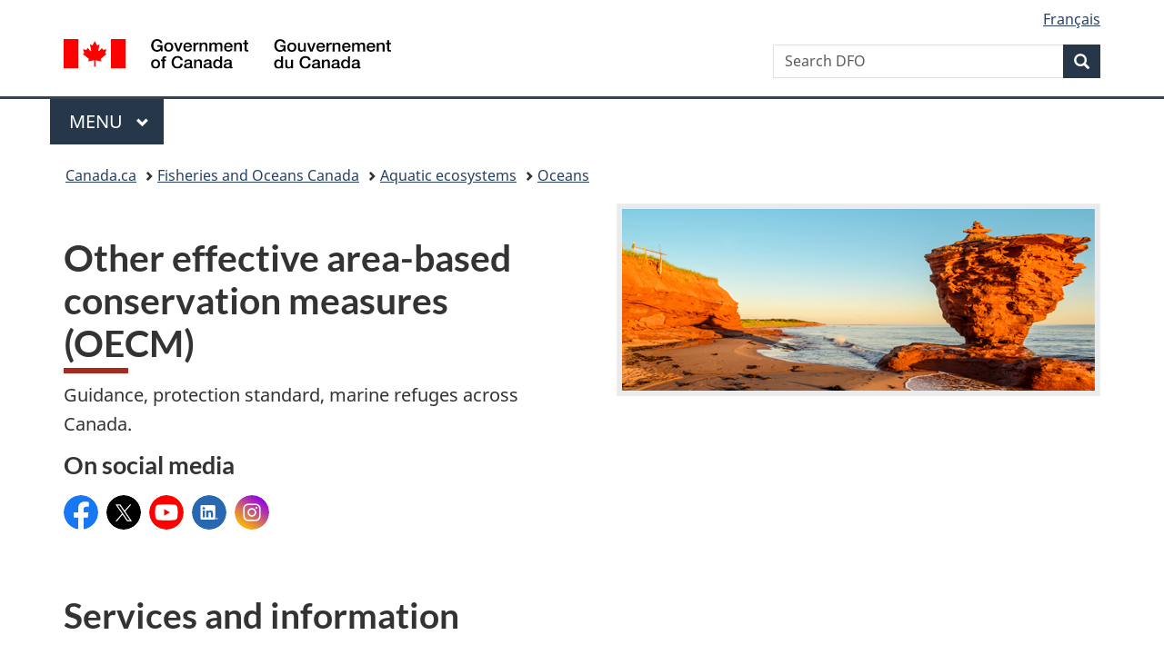

--- FILE ---
content_type: text/html
request_url: https://www.dfo-mpo.gc.ca/oceans/oecm-amcepz/index-eng.html
body_size: 5533
content:
<!DOCTYPE html>
<html class="no-js" lang="en" dir="ltr">

<head>
  <meta charset="utf-8">
  <!-- Web Experience Toolkit (WET) / Boîte à outils de l'expérience Web (BOEW)
		wet-boew.github.io/wet-boew/License-en.html / wet-boew.github.io/wet-boew/Licence-fr.html -->
  <title>Other effective area-based conservation measures (OECM)</title>
  <meta content="width=device-width,initial-scale=1" name="viewport">
  <meta name="description" content="Other effective area-based conservation measures (OECM)">
  <meta name="dcterms.title" content="Other effective area-based conservation measures (OECM)">
  <meta name="dcterms.creator" content="Government of Canada, Fisheries and Oceans Canada, Communications Branch">
  <meta name="dcterms.issued" title="W3CDTF" content="2019-03-18">
  <meta name="dcterms.modified" title="W3CDTF" content="2024-07-15">
  <meta name="dcterms.subject" title="scheme" content="Fisheries and Oceans Canada. Oceans, Conservation Area">
  <meta name="dcterms.language" title="ISO639-2" content="eng">
  <!-- START CSS HEADER8 -->
  <link href="https://wet-boew.github.io/themes-dist/GCWeb/GCWeb/assets/favicon.ico" rel="icon" type="image/x-icon">
<link rel="stylesheet" href="https://wet-boew.github.io/themes-dist/GCWeb/GCWeb/css/theme.min.css">
<link rel="stylesheet" href="/includes/css/custom.css">
<noscript>
<link rel="stylesheet" href="https://wet-boew.github.io/themes-dist/GCWeb/wet-boew/css/noscript.min.css">
</noscript>

<!-- Link to stylesheet for survey pop-up follows -->
<link rel="stylesheet" href="/scripts/invitation-manager/Overlay.css">
<!-- End of survey pop-up styles -->

<!-- Google Tag Manager added on 2021-11-26 as per JK -->
<script>(function(w,d,s,l,i){w[l]=w[l]||[];w[l].push({'gtm.start':
new Date().getTime(),event:'gtm.js'});var f=d.getElementsByTagName(s)[0],
j=d.createElement(s),dl=l!='dataLayer'?'&l='+l:'';j.async=true;j.src=
'https://www.googletagmanager.com/gtm.js?id='+i+dl;f.parentNode.insertBefore(j,f);
})(window,document,'script','dataLayer','GTM-5HX7T4G');
</script>
<!-- End Google Tag Manager -->
<!-- GA4 Global site tag (gtag.js) - Google Analytics -->
<script>
  window.dataLayer = window.dataLayer || [];
  function gtag(){dataLayer.push(arguments);}
  gtag('js', new Date());

  gtag('config', 'G-KJJECVC6F1',  { 'anonymize_ip': true });
</script>
<!-- End of GA4 Global site tag -->
  <!--END CSS HEADER8 -->
  <script src="/includes/scripts/dfo-mpo-ga.js"></script>
</head>

<body vocab="http://schema.org/" typeof="WebPage">
  <nav>
    <ul id="wb-tphp">
      <li class="wb-slc"> <a class="wb-sl" href="#wb-cont">Skip to main content</a> </li>
      <li class="wb-slc"> <a class="wb-sl" href="#wb-info">Skip to "About government"</a> </li>
    </ul>
  </nav>
  <header>
    <!-- BEGINNING OF HEADER8 ENGLISH-->
    <!-- Google Tag Manager noscript -->
<noscript>
<iframe src="https://www.googletagmanager.com/ns.html?id=GTM-5HX7T4G" height="0" width="0" style="display:none;visibility:hidden"></iframe>
</noscript>
<!-- End of Google Tag Manager noscript -->
<div id="wb-bnr" class="container">
  <div class="row">
    <section id="wb-lng" class="col-xs-3 col-sm-12 pull-right text-right">
      <h2 class="wb-inv">Language selection</h2>
      <ul class="list-inline mrgn-bttm-0">
        <li> <a lang="fr" hreflang="fr" href="/scripts/language.asp"> <span class="hidden-xs">Français</span> <abbr title="Français" class="visible-xs h3 mrgn-tp-sm mrgn-bttm-0 text-uppercase">fr</abbr> </a> </li>
      </ul>
    </section>
    <div class="brand col-xs-9 col-sm-5 col-md-4" property="publisher" typeof="GovernmentOrganization"> <a href="https://www.canada.ca/en.html" property="url"><img src="https://www.canada.ca/etc/designs/canada/wet-boew/assets/sig-blk-en.svg" alt="Government of Canada" property="logo"><span class="wb-inv"> / <span lang="fr">Gouvernement du Canada</span></span></a>
      <meta property="name" content="Government of Canada">
      <meta property="areaServed" typeof="Country" content="Canada">
      <link property="logo" href="https://www.canada.ca/etc/designs/canada/wet-boew/assets/wmms-blk.svg">
    </div>
    <section id="wb-srch" class="col-lg-offset-4 col-md-offset-4 col-sm-offset-2 col-xs-12 col-sm-5 col-md-4">
      <h2>Search</h2>
      <form action="https://www.canada.ca/en/fisheries-oceans/search.html" method="get" name="cse-search-box" role="search">
        <div class="form-group wb-srch-qry">
          <label for="wb-srch-q" class="wb-inv">Search Fisheries and Oceans Canada</label>
          <input id="wb-srch-q" list="wb-srch-q-ac" class="wb-srch-q form-control" name="q" type="search" value="" size="34" maxlength="170" placeholder="Search DFO">
          <datalist id="wb-srch-q-ac"> </datalist>
        </div>
        <div class="form-group submit">
          <button type="submit" id="wb-srch-sub" class="btn btn-primary btn-small" name="wb-srch-sub"><span class="glyphicon-search glyphicon"></span><span class="wb-inv">Search</span></button>
        </div>
      </form>
    </section>
  </div>
</div>
<nav class="gcweb-menu" typeof="SiteNavigationElement">
  <div class="container">
    <h2 class="wb-inv">Menu</h2>
    <button type="button" aria-haspopup="true" aria-expanded="false"><span class="wb-inv">Main </span>Menu <span class="expicon glyphicon glyphicon-chevron-down"></span></button>
    <ul role="menu" aria-orientation="vertical" data-ajax-replace="https://www.canada.ca/content/dam/canada/sitemenu/sitemenu-v2-en.html">
      <li role="presentation"><a role="menuitem" href="https://www.canada.ca/en/services/jobs.html">Jobs and the workplace</a></li>
      <li role="presentation"><a role="menuitem" href="https://www.canada.ca/en/services/immigration-citizenship.html">Immigration and citizenship</a></li>
      <li role="presentation"><a role="menuitem" href="https://travel.gc.ca/">Travel and tourism</a></li>
      <li role="presentation"><a role="menuitem" href="https://www.canada.ca/en/services/business.html">Business and industry</a></li>
      <li role="presentation"><a role="menuitem" href="https://www.canada.ca/en/services/benefits.html">Benefits</a></li>
      <li role="presentation"><a role="menuitem" href="https://www.canada.ca/en/services/health.html">Health</a></li>
      <li role="presentation"><a role="menuitem" href="https://www.canada.ca/en/services/taxes.html">Taxes</a></li>
      <li role="presentation"><a role="menuitem" href="https://www.canada.ca/en/services/environment.html">Environment and natural resources</a></li>
      <li role="presentation"><a role="menuitem" href="https://www.canada.ca/en/services/defence.html">National security and defence</a></li>
      <li role="presentation"><a role="menuitem" href="https://www.canada.ca/en/services/culture.html">Culture, history and sport</a></li>
      <li role="presentation"><a role="menuitem" href="https://www.canada.ca/en/services/policing.html">Policing, justice and emergencies</a></li>
      <li role="presentation"><a role="menuitem" href="https://www.canada.ca/en/services/transport.html">Transport and infrastructure</a></li>
      <li role="presentation"><a role="menuitem" href="https://international.gc.ca/world-monde/index.aspx?lang=eng">Canada and the world</a></li>
      <li role="presentation"><a role="menuitem" href="https://www.canada.ca/en/services/finance.html">Money and finances</a></li>
      <li role="presentation"><a role="menuitem" href="https://www.canada.ca/en/services/science.html">Science and innovation</a></li>
    </ul>
  </div>
</nav>

    <!-- END OF HEADER8 ENGLISH -->
    <nav id="wb-bc" property="breadcrumb">
      <h2>You are here:</h2>
      <div class="container">
        <ol class="breadcrumb">
          <li><a href="https://www.canada.ca/en.html">Canada.ca</a></li>
          <li><a href="/index-eng.html">Fisheries and Oceans Canada</a></li>
          <li><a href="/ecosystems/index-eng.html">Aquatic ecosystems</a></li>
          <li><a href="/oceans/index-eng.html">Oceans</a></li>
        </ol>
      </div>
    </nav>
  </header>
  <main property="mainContentOfPage" class="container" typeof="WebPageElement">
    <div class="row profile">
      <div class="col-md-6">
        <h1 property="name" id="wb-cont">Other effective area-based conservation measures (OECM)</h1>
        <!--BEGIN MAIN CONTENT -->

        <p class="pagetag">Guidance, protection standard, marine refuges across Canada.</p>
        <section class="gc-followus">
  <h2>On social media</h2>
  <ul class="list-inline">
    <li><a href="https://www.facebook.com/FisheriesOceansCanada" class="facebook" rel="external"><span class="wb-inv">Facebook</span></a></li>
    <li><a href="#x-social" class="x-social wb-lbx"><span class="wb-inv">X</span></a></li>
    <li><a href="https://www.youtube.com/user/fisheriescanada" class="youtube" rel="external"><span class="wb-inv">YouTube</span></a></li>
    <li><a href="https://www.linkedin.com/company/fisheries-and-oceans-canada/" class="linkedin" rel="external"><span class="wb-inv">LinkedIn</span></a></li>
    <li><a href="https://www.instagram.com/FisheriesOceansCAN/" class="instagram" rel="external"><span class="wb-inv">Instagram</span></a></li>
  </ul>
</section>
<section id="x-social" class="mfp-hide modal-dialog modal-content overlay-def">
  <header class="modal-header">
    <h2 class="modal-title">X</h2>
  </header>
  <div class="modal-body">
    <ul class="list-unstyled lst-spcd">
      <li><a href="https://x.com/FishOceansCAN">@FishOceansCAN</a> (Fisheries and Oceans Canada)</li>
      <li><a href="https://x.com/DFO_MAR">@DFO_MAR</a> (Maritimes)</li>
      <li><a href="https://x.com/DFO_NL">@DFO_NL</a> (Newfoundland and Labrador)</li>
      <li><a href="https://x.com/DFO_Pacific">@DFO_Pacific</a> (Pacific)</li>
    </ul>
  </div>
</section>
      </div>
      <div class="col-md-6 mrgn-tp-sm hidden-sm hidden-xs"> <img src="/oceans/images/oecm-amcepz/482833831.jpg" alt="Other effective area-based conservation measures" class="pull-right img-responsive thumbnail"> </div>
    </div>
    <div class="row">
      <section class="col-md-12">
        <h2>Services and information</h2>
        <div class="row wb-eqht">
          <div class="col-md-4">
            <section class="gc-drmt">
              <h3 class="h5"><a href="/oceans/oecm-amcepz/guidance-eng.html">Guidance</a></h3>
              <p>Government of Canada guidance for recognizing other effective area-based conservation measures in the marine environment.</p>
            </section>
          </div>
          <div class="col-md-4">
            <section class="gc-drmt">
              <h3 class="h5"><a href="/oceans/oecm-amcepz/protection-standard-norme-protection-eng.html">OECM Protection Standard</a></h3>
              <p>Provide information on requirements that federal OECMs must meet.</p>
            </section>
          </div>
          <div class="col-md-4">
            <section class="gc-drmt">
              <h3 class="h5"><a href="/oceans/oecm-amcepz/refuges/index-eng.html">Marine refuges across Canada</a></h3>
              <p>Locations and descriptions of Canada's marine refuges.</p>
            </section>
          </div>
          <div class="clearfix"></div>
        </div>
      </section>
    </div>
    <h2>Related Information</h2>
    <ul>
      <li><a href="/oceans/conservation/advisorypanel-comiteconseil/index-eng.html">National Advisory Panel on Marine Protected Area Standards</a></li>
    </ul>

    <!-- END OF MAIN CONTENT -->
    <div class="clearfix"></div>
    <div class="pagedetails">
      <!-- BEGIN REPORT AND SHARE WIDGETS-->
      
      <!-- END REPORT AND SHARE WIDGETS-->
      <dl id="wb-dtmd">
        <dt>Date modified:&#32;</dt>
        <dd>
          <time property="dateModified">2024-07-15</time>
        </dd>
      </dl>
    </div>
  </main>
  <!-- FOOTER BEGINS -->
  <footer id="wb-info">
  <h2 class="wb-inv">About this site</h2>
  <div class="gc-contextual">
    <div class="container">
      <nav>
        <h3>Fisheries and Oceans Canada (DFO)</h3>
        <ul class="list-col-xs-1 list-col-sm-2 list-col-md-3">
          <li><a href="/contact/index-eng.htm">Contact us</a></li>
          <li><a href="/career-carriere/index-eng.html">Job opportunities</a></li>
        </ul>
      </nav>
    </div>
  </div>
  <div class="gc-main-footer">
    <div class="container">
      <nav>
        <h3>Government of Canada</h3>
        <ul class="list-col-xs-1 list-col-sm-2 list-col-md-3">
          <li><a href="https://www.canada.ca/en/contact.html">All contacts</a></li>
          <li><a href="https://www.canada.ca/en/government/dept.html">Departments and agencies</a></li>
          <li><a href="https://www.canada.ca/en/government/system.html">About government</a></li>
        </ul>
        <h4><span class="wb-inv">Themes and topics</span></h4>
        <ul class="list-unstyled colcount-sm-2 colcount-md-3">
          <li><a href="https://www.canada.ca/en/services/jobs.html">Jobs</a></li>
          <li><a href="https://www.canada.ca/en/services/immigration-citizenship.html">Immigration and citizenship</a></li>
          <li><a href="https://travel.gc.ca/">Travel and tourism</a></li>
          <li><a href="https://www.canada.ca/en/services/business.html">Business</a></li>
          <li><a href="https://www.canada.ca/en/services/benefits.html">Benefits</a></li>
          <li><a href="https://www.canada.ca/en/services/health.html">Health</a></li>
          <li><a href="https://www.canada.ca/en/services/taxes.html">Taxes</a></li>
          <li><a href="https://www.canada.ca/en/services/environment.html">Environment and natural resources</a></li>
          <li><a href="https://www.canada.ca/en/services/defence.html">National security and defence</a></li>
          <li><a href="https://www.canada.ca/en/services/culture.html">Culture, history and sport</a></li>
          <li><a href="https://www.canada.ca/en/services/policing.html">Policing, justice and emergencies</a></li>
          <li><a href="https://www.canada.ca/en/services/transport.html">Transport and infrastructure</a></li>
          <li><a href="https://www.international.gc.ca/world-monde/index.aspx?lang=eng">Canada and the world</a></li>
          <li><a href="https://www.canada.ca/en/services/finance.html">Money and finance</a></li>
          <li><a href="https://www.canada.ca/en/services/science.html">Science and innovation</a></li>
          <li><a href="https://www.canada.ca/en/services/indigenous-peoples.html">Indigenous Peoples</a></li>
          <li><a href="https://www.canada.ca/en/services/veterans-military.html">Veterans and military</a></li>
          <li><a href="https://www.canada.ca/en/services/youth.html">Youth</a></li>
        </ul>
      </nav>
    </div>
  </div>
  <div class="gc-sub-footer">
    <div class="container d-flex align-items-center">
      <nav>
        <h3 class="wb-inv">Government of Canada Corporate</h3>
        <ul>
          <li><a href="https://www.canada.ca/en/social.html">Social media</a></li>
          <li><a href="https://www.canada.ca/en/mobile.html">Mobile applications</a></li>
          <li><a href="https://www.canada.ca/en/government/about.html">About Canada.ca</a></li>
          <li><a href="/terms-avis/terms-conditions-avis-eng.htm">Terms and conditions</a></li>
          <li><a href="/terms-avis/privacy-confidentialite-eng.htm">Privacy</a></li>
        </ul>
      </nav>
      <div class="wtrmrk align-self-end"> <img src="https://www.canada.ca/etc/designs/canada/wet-boew/assets/wmms-blk.svg" alt="Symbol of the Government of Canada"> </div>
    </div>
  </div>
</footer>
<script src="https://ajax.googleapis.com/ajax/libs/jquery/2.2.4/jquery.min.js" integrity="sha384-rY/jv8mMhqDabXSo+UCggqKtdmBfd3qC2/KvyTDNQ6PcUJXaxK1tMepoQda4g5vB" crossorigin="anonymous"></script> 
<script src="https://wet-boew.github.io/themes-dist/GCWeb/wet-boew/js/wet-boew.min.js"></script>
<script src="https://wet-boew.github.io/themes-dist/GCWeb/GCWeb/js/theme.min.js"></script>
<!-- Survey pop-up scripts here -->
<script src="/scripts/invitation-manager/Overlay.js"></script>
<script src="/scripts/invitation-manager/InvitationManager.js"></script>
<!--Feedback Widget submission script-->
<script src="/includes/scripts/feedback-widget.js"></script>

  <!--FOOTER ENDS -->

</body>

</html>

--- FILE ---
content_type: application/javascript
request_url: https://www.dfo-mpo.gc.ca/includes/scripts/feedback-widget.js
body_size: 542
content:
//	Feedback Widget Submission Script
$(document).on("wb-ready.wb", function() {
  $("#btnno").click(function(e) {
	  $(".gc-pg-hlpfl-no").removeClass("nojs-show");
	  $(".gc-pg-hlpfl-btn").addClass("hide");
	  $("#helpful").val("No");
  });
  $("#gc-pg-hlpfl-frm").submit(function(e) {
	  e.preventDefault();
	  $(".gc-pg-hlpfl-thnk").removeClass("hide");
	  $("#gc-pg-hlpfl-frm").addClass("hide nojs-show");
	  $.ajax({
		  url: 'https://pagesuccessemailqueue.azurewebsites.net/api/QueueProblemForm',
		  type: 'POST',
		  dataType: 'text',
		  data: $('form#gc-pg-hlpfl-frm').serialize(),
		  success: function(data) {},
		  error: function(xhr, status, err) {
			  console.log(xhr.responseText);
		  }
	  });
  });
});